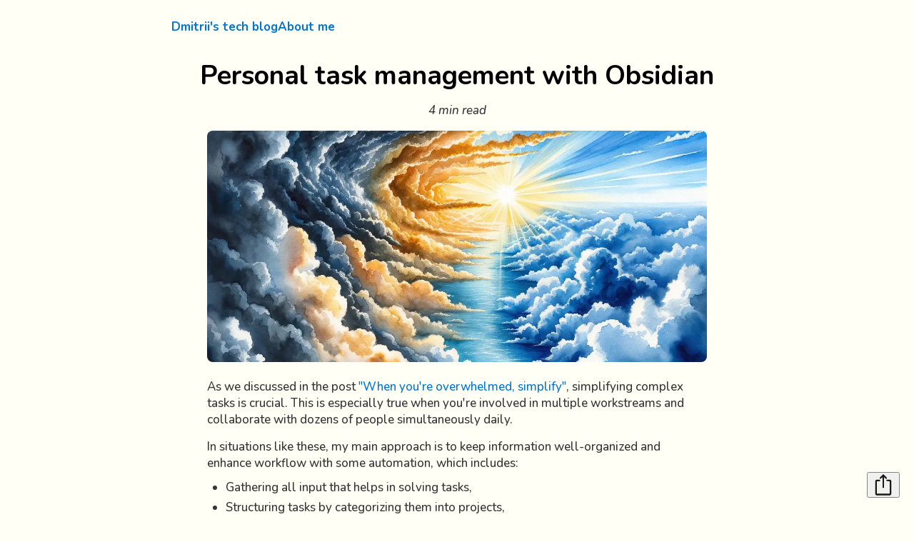

--- FILE ---
content_type: text/html; charset=utf-8
request_url: https://dushkin.tech/posts/personal_task_management_with_obsidian/
body_size: 7142
content:
<!DOCTYPE html><html domain="dushkin.tech" lang="en"><head><meta charset="utf-8"><meta content="width=device-width,initial-scale=1" name="viewport"><link href="/img/favicon/apple-touch-icon.png?hash=4886ee33b3" rel="apple-touch-icon" sizes="180x180"><link href="/img/favicon/favicon-32x32.png?hash=44c2abca90" rel="icon" type="image/png" sizes="32x32"><link href="/img/favicon/favicon-16x16.png?hash=4f3ec2ea83" rel="icon" type="image/png" sizes="16x16"><link href="/img/favicon/site.webmanifest?hash=df884c5d9d" rel="manifest"><link href="/img/favicon/safari-pinned-tab.svg?hash=faeecd6d45" rel="mask-icon" color="#5bbad5"><meta content="#da532c" name="msapplication-TileColor"><link href="/img/favicon/android-chrome-192x192.png?hash=97ce250480" rel="icon" type="image/png"><meta content="#ffe6b7" name="theme-color"><meta content="max-snippet:-1, max-image-preview: large, max-video-preview: -1" name="robots"><title>Personal task management with Obsidian | Dmitrii Dushkin blog</title><meta content="Personal task management with Obsidian" property="og:title"><meta content="Exploration on how Obsidian can supercharge daily workflow of a software engineer. Post covers how to manage tasks, prioritize projects, and use plugins for a more organized and efficient workday." name="description"><meta content="Exploration on how Obsidian can supercharge daily workflow of a software engineer. Post covers how to manage tasks, prioritize projects, and use plugins for a more organized and efficient workday." property="og:description"><meta content="summary_large_image" name="twitter:card"><meta content="@sky2high0" name="twitter:site"><meta content="@sky2high0" name="twitter:creator"><meta content="https://dushkin.tech/img/for_posts/task_management/task_managment_post_poster.jpg" property="og:image"><link href="https://dushkin.tech/posts/personal_task_management_with_obsidian/" rel="canonical"><meta content="no-referrer-when-downgrade" name="referrer"><link href="/feed/feed.xml" rel="alternate" type="application/atom+xml" title="Dmitrii's tech blog"><link href="/" rel="preconnect" crossorigin=""><link href="https://fonts.googleapis.com" rel="preconnect"><link href="https://fonts.gstatic.com" rel="preconnect" crossorigin=""><link href="https://fonts.googleapis.com/css2?family=Nunito:ital,wght@0,500;0,700;1,500;1,700&amp;display=swap" rel="stylesheet"><script async="" src="/js/min.js?hash=e9bb8a8457" defer=""></script><script async="" src="https://www.googletagmanager.com/gtag/js?id=G-BJQNRSC76D"></script><script csp-hash="sha256-TVz+2vN3+ZgiiRPB9uCg0Ay6n/8PgEf0tWGg3Bcy+DU=">window.dataLayer = window.dataLayer || [];
      function gtag(){dataLayer.push(arguments);}
      gtag('js', new Date());

      gtag('config', 'G-BJQNRSC76D');</script><script csp-hash="sha256-Ky9qZOPnMhQV/s7Fdb9TYAOfU4KtWNqCZaFK8tSzXa0=">if (/Mac OS X/.test(navigator.userAgent))document.documentElement.classList.add('apple')</script><style>header{text-align:center;display:flex;align-items:center;flex-direction:column}header nav{padding:.375em 0;align-self:flex-start;display:flex;gap:16px}header nav h1{float:left;font-size:inherit;line-height:inherit;margin:0;text-align:left}header nav a{font-weight:700;text-decoration:none}.pill{display:inline-block;background-color:var(--background-alt);color:var(--text-muted);border-radius:12px;padding:4px 8px;margin:4px 4px 0 0}:root{--background-body:#fffff6;--background:#efefef;--background-alt:#f7f7f7;--selection:#9e9e9e;--text-main:#363636;--text-bright:#000;--text-muted:#63686d;--links:#0076d1;--border:#dbdbdb;--code:#000}@media (prefers-color-scheme:dark){:root{--background-body:#202b38;--background:#161f27;--background-alt:#1a242f;--selection:#1c76c5;--text-main:#dbdbdb;--text-bright:#fff;--text-muted:#a9b1ba;--links:#41adff;--border:#526980;--code:#ffbe85}}html{scrollbar-width:thin;font-family:"Nunito",sans-serif;font-size:17px}body{max-width:800px;margin:20px auto;padding:0 10px;word-wrap:break-word;color:#363636;color:var(--text-main);background:#fff;background:var(--background-body);text-rendering:optimizeLegibility}@media (prefers-color-scheme:dark){body{background:#202b38;background:var(--background-body);color:#dbdbdb;color:var(--text-main)}}h1{font-size:2.2em}h1,h2,h3{margin-bottom:12px;margin-top:24px}code,h1,h2,h3,strong{color:#000;color:var(--text-bright)}@media (prefers-color-scheme:dark){h1{color:#fff;color:var(--text-bright)}}@media (prefers-color-scheme:dark){h2{color:#fff;color:var(--text-bright)}}@media (prefers-color-scheme:dark){h3{color:#fff;color:var(--text-bright)}}@media (prefers-color-scheme:dark){strong{color:#fff;color:var(--text-bright)}}b,h1,h2,h3,strong{font-weight:600}a>code,a>strong{color:inherit}a{text-decoration:none;color:#0076d1;color:var(--links)}@media (prefers-color-scheme:dark){a{color:#41adff;color:var(--links)}}a:hover{text-decoration:underline}code{background:#efefef;background:var(--background);color:var(--code);padding:2.5px 5px;border-radius:6px;font-size:1em}@media (prefers-color-scheme:dark){code{color:#ffbe85;color:var(--code);background:#161f27;background:var(--background)}}pre>code{padding:10px;display:block;overflow-x:auto}img,video{max-width:100%;height:auto}::-moz-selection{background-color:#9e9e9e;background-color:var(--selection);color:#000;color:var(--text-bright)}::selection{background-color:#9e9e9e;background-color:var(--selection);color:#000;color:var(--text-bright)}@media (prefers-color-scheme:dark){::-moz-selection{color:#fff;color:var(--text-bright)}::selection{color:#fff;color:var(--text-bright)}::-moz-selection{background-color:#1c76c5;background-color:var(--selection)}::selection{background-color:#1c76c5;background-color:var(--selection)}}footer{border-top:1px solid #dbdbdb;border-top:1px solid var(--border);padding-top:10px;color:#70777f;color:var(--text-muted)}@media (prefers-color-scheme:dark){footer{color:#a9b1ba;color:var(--text-muted);border-top:1px solid #526980;border-top:1px solid var(--border)}}body>footer{margin-top:40px}article{max-width:70ch;margin:auto}aside{font-style:italic}img{border-radius:8px}@media (prefers-color-scheme:dark){img{filter:brightness(80%);box-shadow:inset 0 0 85px rgba(0,0,0,.4)}}ol,ul{margin:.8rem 0 1.1rem;padding:0 0 0 1.5em}li>ul{margin-top:.5rem}li:not(:last-child){margin-bottom:.3rem}p{margin:1em 0 -2px}.cover-image{margin-top:1rem;width:100%;max-height:45vh;object-fit:cover}iframe{width:100%}main img{content-visibility:auto}share-widget{position:fixed;right:20px;bottom:20px;opacity:.9}share-widget div{width:30px;height:30px;background-image:url(/img/share.svg);background-repeat:no-repeat;background-position:center}.apple share-widget div{background-image:url(/img/share-apple.svg)}share-widget button{margin:0}share-widget button:active{transform:scale(1.2)}</style></head><body><header><nav><h1><a href="/" title="Home">Dmitrii's tech blog</a></h1><a href="/about/">About me</a></nav><h1>Personal task management with Obsidian</h1><aside>4 min read</aside><dialog id="message"></dialog></header><main><article><picture><source class="cover-image" sizes="90vw" srcset="/img/for_posts/task_management/task_managment_post_poster-1920w.avif 1920w, /img/for_posts/task_management/task_managment_post_poster-1280w.avif 1280w, /img/for_posts/task_management/task_managment_post_poster-640w.avif 640w, /img/for_posts/task_management/task_managment_post_poster-320w.avif 320w" type="image/avif"><source class="cover-image" sizes="90vw" srcset="/img/for_posts/task_management/task_managment_post_poster-1920w.webp 1920w, /img/for_posts/task_management/task_managment_post_poster-1280w.webp 1280w, /img/for_posts/task_management/task_managment_post_poster-640w.webp 640w, /img/for_posts/task_management/task_managment_post_poster-320w.webp 320w" type="image/webp"><source class="cover-image" sizes="90vw" srcset="/img/for_posts/task_management/task_managment_post_poster-1920w.jpg 1920w, /img/for_posts/task_management/task_managment_post_poster-1280w.jpg 1280w, /img/for_posts/task_management/task_managment_post_poster-640w.jpg 640w, /img/for_posts/task_management/task_managment_post_poster-320w.jpg 320w" type="image/jpeg"><img decoding="async" height="1024" loading="lazy" src="/img/for_posts/task_management/task_managment_post_poster-1920w.jpg" style="background-size:cover;background-image:url(&quot;data:image/svg+xml;charset=utf-8,%3Csvg xmlns='http%3A//www.w3.org/2000/svg' xmlns%3Axlink='http%3A//www.w3.org/1999/xlink' viewBox='0 0 1792 1024'%3E%3Cfilter id='b' color-interpolation-filters='sRGB'%3E%3CfeGaussianBlur stdDeviation='.5'%3E%3C/feGaussianBlur%3E%3CfeComponentTransfer%3E%3CfeFuncA type='discrete' tableValues='1 1'%3E%3C/feFuncA%3E%3C/feComponentTransfer%3E%3C/filter%3E%3Cimage filter='url(%23b)' preserveAspectRatio='none' height='100%25' width='100%25' xlink%3Ahref='data%3Aimage/png;base64,iVBORw0KGgoAAAANSUhEUgAAAAoAAAAGCAIAAAB1kpiRAAAACXBIWXMAAAsTAAALEwEAmpwYAAAAxUlEQVR4nAG6AEX/AD9RYzhJXEJXa15dXJx/WcGtg4mvvEee3ziU3DeP3gBHW25LaYNvfYS/gj36w3H678fR5d2x3fS/5fmu3PcAX3B+UFxpa25rx5BH9Md75+XDrc3Spc7mksLjn8joAICPm7KqnIV3Y7aSYrSxlYK4z3ex2DZzrEqDuHiq0QBMX3Kqn421poyzn4B+rLVVnMZglMFxmcGjvdVThrAAYHaIZXF3sKGNhYmGgaW3X53FR3qvjrrcR3+zCi1vqyFoOHWqxikAAAAASUVORK5CYII='%3E%3C/image%3E%3C/svg%3E&quot;)" width="1792" class="cover-image"></picture><p>As we discussed in the post <a href="https://dushkin.tech/posts/when_you_overwhelmed_simplify/">"When you're overwhelmed, simplify"</a>, simplifying complex tasks is crucial. This is especially true when you're involved in multiple workstreams and collaborate with dozens of people simultaneously daily.</p><p>In situations like these, my main approach is to keep information well-organized and enhance workflow with some automation, which includes:</p><ul><li>Gathering all input that helps in solving tasks,</li><li>Structuring tasks by categorizing them into projects,</li><li>Ranking projects by their current importance,</li><li>Highlighting the most important tasks at the moment,</li><li>Preserving a list of completed tasks for compiling a performance self-review.</li></ul><h2 id="obsidian">Obsidian <a href="#obsidian" class="direct-link">#</a></h2><p>My tool of choice helping to harness daily chaos is a free markdown-based editor <a href="https://obsidian.md/"><strong>Obsidian</strong></a>. If you're interested why I choose Obsidian over Notion, Logseq, Apple Notes and other tools see <a href="https://dushkin.tech/posts/my_productivity_tools/">this post</a>.</p><p>TLDR: Obsidian is fast and secure (everything is stored locally), has excellent mobile apps, has a great plugin ecosystem, and seems like a high-quality product (I faced zero bugs for the past year). Although it's free and you can sync files via any cloud storage, it's somewhat non-trivial to set it up for iOS. So, in the end, I bought a built-in Obsidian cloud sync solution for personal use, and for work, I use a different vault which lives only on a corp laptop.</p><h2 id="the-workflow">The workflow <a href="#the-workflow" class="direct-link">#</a></h2><iframe allow="accelerometer; autoplay; clipboard-write; encrypted-media; gyroscope; picture-in-picture; web-share" allowfullscreen="" frameborder="0" height="315" src="https://www.youtube.com/embed/l5n8VvumNrc?si=AT_dJbYTBj4YHuHa" title="YouTube video player" width="560"></iframe><p><em>Video with process in the nutshell: creating tasks, listing most important tasks, archiving tasks</em></p><p>The process is focused around:</p><ul><li><strong>"Tasks"</strong> page with a following structure:<ul><li>First section is <strong>High-priority tasks</strong>.</li><li>Second section is <strong>Projects list</strong> sorted by projects' priority.</li><li>Third section is for tasks without specific project.</li></ul></li><li><strong>"Completed tasks"</strong> page. It's a great starting point for performance review.</li><li>Unique page for each project I'm involved in.</li></ul><h3 id="tasks%3A-high-priority-tasks">Tasks: High-priority tasks <a href="#tasks%3A-high-priority-tasks" class="direct-link">#</a></h3><p>This section is generated by filter provided by "<a href="https://publish.obsidian.md/tasks/Introduction">Tasks</a>" community plugin. Here's how query looks like:</p><pre><code>```tasks
not done
priority is above medium
```
</code></pre><p>It's a live list which auto-updates on changes. "Tasks" plugin provides tons of filters. I also use one more filter on tasks with <code>#code</code> tag to distinguish tasks where I need to code something. I'm trying to plan my day in way to spend a least some time on coding.</p><h3 id="tasks%3A-projects-list">Tasks: Projects list <a href="#tasks%3A-projects-list" class="direct-link">#</a></h3><p>Each item is a project's title and a list of related tasks. Each project's title is also a linked reference to another page which contains important information on a project like:</p><ul><li>Short description,</li><li>Links to documents,</li><li>Timelines,</li><li>Involved colleagues,</li><li>etc.</li></ul><h3 id="completed-tasks">Completed tasks <a href="#completed-tasks" class="direct-link">#</a></h3><p>"Archiver" plugin moves completed tasks to this designated page. This is a great help during performance review and overall helps when you want to remember what's done and what's left to do.</p><h2 id="other-aspects-of-obsidian-i-use">Other aspects of Obsidian I use <a href="#other-aspects-of-obsidian-i-use" class="direct-link">#</a></h2><p>Plugins:</p><ul><li>"<strong>Daily Note</strong>" plugin: it's great core plugin which creates a new note everyday so you don't need to think twice when you need quickly to note something. So, you can save a bit more brain power.</li><li>"<strong>Task Archiver</strong>" community plugin: it helps gathering completed tasks in a dedicated page. I configured it to move completed tasks to a different page like this:<ul><li><picture><source class="null" sizes="90vw" srcset="/img/for_posts/task_management/task_managment_archiver_setup-1920w.avif 1920w, /img/for_posts/task_management/task_managment_archiver_setup-1280w.avif 1280w, /img/for_posts/task_management/task_managment_archiver_setup-640w.avif 640w, /img/for_posts/task_management/task_managment_archiver_setup-320w.avif 320w" type="image/avif"><source class="null" sizes="90vw" srcset="/img/for_posts/task_management/task_managment_archiver_setup-1920w.webp 1920w, /img/for_posts/task_management/task_managment_archiver_setup-1280w.webp 1280w, /img/for_posts/task_management/task_managment_archiver_setup-640w.webp 640w, /img/for_posts/task_management/task_managment_archiver_setup-320w.webp 320w" type="image/webp"><source class="null" sizes="90vw" srcset="/img/for_posts/task_management/task_managment_archiver_setup-1920w.png 1920w, /img/for_posts/task_management/task_managment_archiver_setup-1280w.png 1280w, /img/for_posts/task_management/task_managment_archiver_setup-640w.png 640w, /img/for_posts/task_management/task_managment_archiver_setup-320w.png 320w" type="image/png"><img decoding="async" height="624" loading="lazy" src="/img/for_posts/task_management/task_managment_archiver_setup-1920w.png" style="background-size:cover;background-image:url(&quot;data:image/svg+xml;charset=utf-8,%3Csvg xmlns='http%3A//www.w3.org/2000/svg' xmlns%3Axlink='http%3A//www.w3.org/1999/xlink' viewBox='0 0 1827 624'%3E%3Cfilter id='b' color-interpolation-filters='sRGB'%3E%3CfeGaussianBlur stdDeviation='.5'%3E%3C/feGaussianBlur%3E%3CfeComponentTransfer%3E%3CfeFuncA type='discrete' tableValues='1 1'%3E%3C/feFuncA%3E%3C/feComponentTransfer%3E%3C/filter%3E%3Cimage filter='url(%23b)' preserveAspectRatio='none' height='100%25' width='100%25' xlink%3Ahref='data%3Aimage/png;base64,iVBORw0KGgoAAAANSUhEUgAAAA0AAAAFCAIAAAAR2vFGAAAACXBIWXMAAAsTAAALEwEAmpwYAAAAlUlEQVR4nE3KSwrCMBQAwBypaZM075uXj6mIIMWNO+9/C3EhCLMct2XUPpddktjjnOfzGEcPVJPUyHWFElDbbboApGMuO0cysgGlJf6OxDWQbaDAhCrOJ4DSlkSRjNsllxbJfBafZckSUEkwIju/o8xrEItsUDpaD1R8lhX0t3VDc9Db/f3S855Ky6Whjci2gv7b6/gAC9ot69vNCPEAAAAASUVORK5CYII='%3E%3C/image%3E%3C/svg%3E&quot;)" width="1827" alt="Archiver plugin setup"></picture></li></ul></li><li>"<strong>Omnisearch</strong>" community plugin: it gives in-text search capabilities. Hope it will make to core since text search is essential for such app IMHO.</li><li>"<strong>Outliner</strong>" community plugin: it gives almost everything I need for operations with lists like shortcuts, indentation lines, etc. With this Obsidian becomes a proper outliner.</li></ul><p>Also I make extensive use of Obsidian's <strong>inter-linking</strong> feature, which organizes references quickly and effectively. By inter-linking I mean wrapping topic, peoples, subjects, etc. in <code>[[]]</code> so it becomes a link to a page. For instance, during the meeting I can write to a fresh daily note a few lines about some project like: "Before the launch of <code>[[SDP]]</code> project we need to complete a security review". And once I'll open SDP's project page I immediatly will see a backlink to this note. Very helpful!</p><h2 id="conclusion">Conclusion <a href="#conclusion" class="direct-link">#</a></h2><p>In the process outlined above, I've aimed to strike the right balance between the complexity of the workflow and the value it delivers. Hope it will hit the right spot for you too!</p><h2 id="references">References <a href="#references" class="direct-link">#</a></h2><ol><li>Stephen Wolfram, <a href="https://writings.stephenwolfram.com/2019/02/seeking-the-productive-life-some-details-of-my-personal-infrastructure/">Seeking the Productive Life: Some Details of My Personal Infrastructure</a>. Amazing article by Stephen Wolfram on his 30 years+ productivity journey.</li><li>Michael Morowitz, <a href="https://www.morowitz.com/blog/obsidian-tasks/how-i-manage-tasks-in-obsidian/#:~:text=The%20Obsidian%20system%20is%20driven,as%20repeatable%20habits%20or%20checklists">How I Manage Tasks (and more) in Obsidian</a>. Great post with even more automations around task management via Obsidian. That's where I found out about Archiver plugin. Previously I used Text Transport plugin which is less suitable for tasks specifically.</li><li>Bas Korsten, <a href="https://hbr.org/2021/06/train-your-brain-to-be-more-creative">Train Your Brain to Be More Creative</a>. Just a nice article on HBR on improving productivity via engaging with nature, moving, connecting with more people, mediations.</li><li>Keita Umejima, Takuya Ibaraki, Takahiro Yamazaki, Kuniyoshi L. Sakai. <a href="https://www.sciencedaily.com/releases/2021/03/210319080820.htm">Paper Notebooks vs. Mobile Devices: Brain Activation Differences During Memory Retrieval</a>.</li></ol><div style="margin-top: 24px"><a href="/tags/productivity/" class="pill">#productivity</a> <a href="/tags/task-planning/" class="pill">#task planning</a></div><h1>***</h1><p>Since you've made it this far, <a href="https://dushkin.tech/posts/personal_task_management_with_obsidian/" on-click="share">sharing</a> this article on your favorite social media network would be highly appreciated 💖! For feedback, please <a href="https://www.threads.net/@legatodi" rel="noopener" target="_blank">ping me on Threads</a>.</p><share-widget><button aria-label="Share" href="https://dushkin.tech/posts/personal_task_management_with_obsidian/" on-click="share"><div></div></button></share-widget><script type="application/ld+json">{"@context":"https://schema.org","@type":"Article","headline":"Personal task management with Obsidian","image":["https://dushkin.tech/img/for_posts/task_management/task_managment_post_poster-1920w.jpg","https://dushkin.tech/img/for_posts/task_management/task_managment_archiver_setup-1920w.png"],"author":"Dmitrii Dushkin","genre":"software development","publisher":{"@type":"Organization","name":"Dmitrii Dushkin","logo":{"@type":"ImageObject","url":"/img/favicon/android-chrome-192x192.png?hash=97ce250480"}},"url":"https://dushkin.tech/posts/personal_task_management_with_obsidian/","mainEntityOfPage":"https://dushkin.tech/posts/personal_task_management_with_obsidian/","datePublished":"2023-10-21","dateModified":"2025-06-07","description":"As we discussed in the post &amp;quot;When you&#39;re overwhelmed, simplify&amp;quot;, simplifying complex tasks is crucial. This is especially true..."}</script><p>Published <time datetime="2023-10-21">21 Oct 2023</time></p></article></main><footer><a href="/about/">Dmitrii Dushkin</a></footer></body></html>

--- FILE ---
content_type: application/javascript; charset=utf-8
request_url: https://dushkin.tech/js/min.js?hash=e9bb8a8457
body_size: 217
content:
!function(){"use strict";const t={};function e(t){open("https://twitter.com/intent/tweet?url="+encodeURIComponent(t),"_blank")}function n(t){if("A"!=t.target.tagName)return;if(t.target.origin!=location.origin)return;const e=t=>t.split("#")[0];if(e(window.location.href)!==e(t.target.href)){var n=document.createElement("link");n.rel="prefetch",n.href=t.target.href,document.head.appendChild(n)}}function r(e,n){t[e]=n}function o(t){t.style.backgroundImage="none"}r("tweet",(function(t){e(t.getAttribute("href"))})),r("share",(function(t){var n,r,o=t.getAttribute("href");event.preventDefault(),navigator.share?navigator.share({url:o}):navigator.clipboard?(navigator.clipboard.writeText(o),n="Article URL copied to clipboard.",(r=document.getElementById("message")).textContent=n,r.setAttribute("open",""),setTimeout((function(){r.removeAttribute("open")}),3e3)):e(o)})),document.documentElement.addEventListener("mouseover",n,{capture:!0,passive:!0}),document.documentElement.addEventListener("touchstart",n,{capture:!0,passive:!0}),addEventListener("click",e=>{const n=e.target.closest("[on-click]");if(!n)return;e.preventDefault();const r=n.getAttribute("on-click"),o=t[r];if(!o)throw new Error("Unknown handler"+r);o(n)}),window.addEventListener("load",t=>{"IMG"==t.target.tagName&&o(t.target)},"true");for(let t of document.querySelectorAll("img"))t.complete&&o(t)}();
//# sourceMappingURL=min.js.map


--- FILE ---
content_type: image/svg+xml
request_url: https://dushkin.tech/img/share-apple.svg
body_size: 511
content:
<?xml version="1.0" encoding="utf-8"?>
<!-- Svg Vector Icons : http://www.onlinewebfonts.com/icon -->
<!DOCTYPE svg PUBLIC "-//W3C//DTD SVG 1.1//EN" "http://www.w3.org/Graphics/SVG/1.1/DTD/svg11.dtd">
<svg version="1.1" xmlns="http://www.w3.org/2000/svg" xmlns:xlink="http://www.w3.org/1999/xlink" x="0px" y="0px" viewBox="0 0 1000 1000" enable-background="new 0 0 1000 1000" xml:space="preserve">
<metadata> Svg Vector Icons : http://www.onlinewebfonts.com/icon </metadata>
<g><g transform="translate(0.000000,511.000000) scale(0.100000,-0.100000)"><path d="M4884.1,4997.4c-68.9-18.2-188.6-127.7-813.1-754.3c-707.7-707.7-734-736.1-758.4-835.4c-73-316.3,223-553.6,517.1-415.7c48.7,24.3,217,174.4,425.8,385.3c188.6,190.6,350.8,346.7,358.9,346.7c8.1,0,18.2-1082.8,20.3-2406.9l6.1-2408.9l46.6-81.1c71-123.7,168.3-180.4,306.2-182.5c148,0,261.6,68.9,324.4,196.7l42.6,89.2v2408.9v2408.9l381.2-385.3c358.9-365,385.3-387.3,482.6-409.6c186.6-42.6,358.9,40.5,436,212.9c42.6,93.3,46.7,150.1,16.2,263.6c-18.3,69-135.9,194.7-723.9,786.7c-387.3,387.3-730,721.9-764.4,744.2C5109.2,5007.5,4985.5,5023.7,4884.1,4997.4z"/><path d="M1791.9,2519.5c-219-60.8-375.1-186.6-464.3-377.2l-52.7-111.5v-3122.7v-3122.7l46.6-115.6c58.8-146,221-326.5,356.9-397.4l103.4-54.8l3177.4-6.1c3167.3-4.1,3177.4-4.1,3288.9,36.5c129.8,48.7,292,186.5,362.9,310.2c123.7,208.8,117.6,16.2,111.5,3400.4l-6.1,3092.2l-48.7,91.3c-75,141.9-123.7,198.7-233.2,273.7c-182.5,123.7-267.6,133.8-1050.3,127.7l-695.5-6.1l-95.3-54.8c-156.1-93.3-217-271.7-148-436c42.6-101.4,85.2-146,182.5-190.6c73-34.5,141.9-38.5,673.2-38.5h592.1l56.8-48.6l56.8-48.7l6.1-2790.1l4.1-2792.1l-48.7-48.7l-50.7-50.7H4999.7c-2844.9,0-2919.9,0-2966.5,38.5l-48.7,38.5v2802.3v2802.3l56.8,48.7l56.8,48.6h584h582l111.5,56.8c294,148,257.5,541.4-60.8,648.9C3215.3,2558.1,1915.6,2554,1791.9,2519.5z"/></g></g>
</svg>